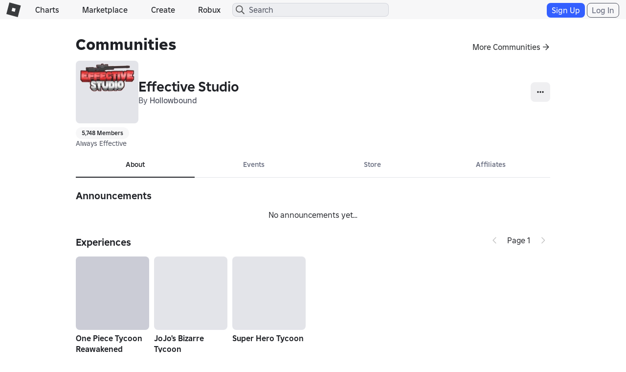

--- FILE ---
content_type: application/javascript
request_url: https://js.rbxcdn.com/e778966a23e02f475d8725623a8dc21579b54a939c52738ec1b6565dc15be9bc.js
body_size: 1763
content:
!function(){"use strict";function n(e){void 0===e&&(e={baseUrl:""}),this.configuration=e,this.baseUrl=this.configuration.baseUrl}var a={n:function(e){var n=e&&e.__esModule?function(){return e.default}:function(){return e};return a.d(n,{a:n}),n},d:function(e,n){for(var t in n)a.o(n,t)&&!a.o(e,t)&&Object.defineProperty(e,t,{enumerable:!0,get:n[t]})},o:function(e,n){return Object.prototype.hasOwnProperty.call(e,n)}},l=React,d=a.n(l),u=Roblox,e=a.n(u),t=ReactDOM,o=CoreUtilities,r="access-management-upsell-container-v1",s=ReactUtilities,c=PropTypes,i=a.n(c),p=ReactStyleGuide,m="Modal.Title",f="Modal.ContentText",v="Button.AccountInfo",h="/my/account#!/info",g={OpenAccessManagementVerificationModal:"OpenAccessManagementVerificationModal"},w=(y.prototype.sendEvent=function(e){var n=e.localTime,t=e.target,a=e.eventType,o=e.context,r=e.additionalProperties,s=e.currentUrl,c=e.guestId,e=e.sessionId,n=n.toISOString(),i=new URL("".concat(this.baseUrl,"/pe"));return i.searchParams.append("t",t),i.searchParams.append("evt",a),i.searchParams.append("ctx",o),i.searchParams.append("lt",n),i.searchParams.append("url",s||window.location.href),void 0!==c&&i.searchParams.append("gid",c),void 0!==e&&i.searchParams.append("sid",e),void 0!==r&&Object.keys(r).forEach(function(e){i.searchParams.append(e,(null!==(e=r[e])&&void 0!==e?e:"").toString())}),fetch(i.href,{credentials:"same-origin"})},y.prototype.sendEventViaImg=function(e,n){var t=e.localTime,a=e.target,o=e.eventType,r=e.context,s=e.additionalProperties,c=e.currentUrl,i=e.guestId,e=e.sessionId,t=t.toISOString(),l=new URL("".concat(this.baseUrl,"/e.png"));l.searchParams.append("t",a),l.searchParams.append("evt",o),l.searchParams.append("ctx",r),l.searchParams.append("lt",t),l.searchParams.append("url",c||window.location.href),void 0!==i&&l.searchParams.append("gid",i),void 0!==e&&l.searchParams.append("sid",e),void 0!==s&&Object.keys(s).forEach(function(e){l.searchParams.append(e,(null!==(e=s[e])&&void 0!==e?e:"").toString())});e=new Image;return e.src=l.href,e.onload=function(){void 0!==n&&n(!0)},e.onerror=function(e){void 0!==n&&n(!1),console.error(e)},e},y);function y(e){void 0===e&&(e=new n),this.configuration=e,this.baseUrl=e.baseUrl}var b=function(){return(b=Object.assign||function(e){for(var n,t=1,a=arguments.length;t<a;t++)for(var o in n=arguments[t])Object.prototype.hasOwnProperty.call(n,o)&&(e[o]=n[o]);return e}).apply(this,arguments)},c=u.EnvironmentUrls.domain,E=new w(new n({baseUrl:"https://ecsv2."+c+"/AccessManagementUpsell"})),P={sendEvent:function(e){e={target:e.name,localTime:new Date,eventType:e.type,context:e.context,additionalProperties:b({},e.params)};return E.sendEventViaImg(e)}},w=CoreRobloxUtilities.eventStreamService.eventTypes,c="accessManagementUpsell",M={name:"showModal",type:w.modalAction,context:c,params:{aType:"shown"}},U={name:"accountSettingsClick",type:w.buttonClick,context:c,params:{btn:"accountInfo"}};function O(e){var n=e.translate,t=m,a=f,o=v,r=h,s=(0,l.useState)(!1),e=s[0],c=s[1];function i(){c(!1)}return(0,l.useEffect)(function(){window.addEventListener(g.OpenAccessManagementVerificationModal,function(){c(!0),P.sendEvent(M)},!1)},[]),d().createElement(d().Fragment,null,d().createElement(p.Modal,{show:e,onHide:i,size:"sm","aria-labelledby":"access-management-modal-title",className:"access-management-upsell-modal",scrollable:"true",centered:"true"},d().createElement(p.Modal.Header,{useBaseBootstrapComponent:!0},d().createElement("button",{type:"button",className:"close",id:"access-management-upsell-close-button",onClick:i},d().createElement("span",{className:"icon-close"})),d().createElement(p.Modal.Title,{id:"access-management-modal-title"},n(t))),d().createElement(p.Modal.Body,null,n(a)),d().createElement(p.Modal.Footer,null,d().createElement(p.Button,{variant:p.Button.variants.primary,width:"full",onClick:function(){return e=u.Endpoints.getAbsoluteUrl(r),void("undefined"!=typeof window&&(window.location.href=e,c(!1),P.sendEvent(U)));var e},className:"modal-button"},n(o)))))}O.propTypes={translate:i().func.isRequired};var T=O,A=(0,s.withTranslations)(function(e){return e=e.translate,d().createElement(T,{translate:e})},{common:[],feature:"Feature.AgeVerificationUpsell"}),s=function(){return new Promise(function(n){var e=new CustomEvent(g.OpenAccessManagementVerificationModal,{detail:{closeCallback:function(e){n(e)}}});window.dispatchEvent(e)})};function I(){var e=document.getElementById(r);e?(0,t.render)(d().createElement(A,null),e):window.requestAnimationFrame(I)}e().AccessManagementUpsellService={showAccessManagementVerificationModal:s},(0,o.ready)(function(){r&&I()})}();
//# sourceMappingURL=https://js.rbxcdn.com/286004f816b9824df5785f553920f44e-accessManagementUpsell.bundle.min.js.map

/* Bundle detector */
window.Roblox && window.Roblox.BundleDetector && window.Roblox.BundleDetector.bundleDetected("AccessManagementUpsell");

--- FILE ---
content_type: application/javascript
request_url: https://js.rbxcdn.com/81bce5ebad93ae5fbad57d3d471b2fc84e7c202415af900aee44ea023dec4d5a.js
body_size: 7015
content:
var Roblox = Roblox || {};
Roblox.LangDynamic = Roblox.LangDynamic || {};
Roblox.LangDynamic["Feature.NotApproved"] = {"Heading.AccountDeleted":"Account Deleted","Heading.TemporarilyBanned":"Temporarily Banned","Heading.BannedMultipleDays":"Banned for {number} Days","Heading.Warning":"Warning","Heading.Reminder":"Reminder","Action.UserAgree":"I Agree","Action.ReactivateAccount":"Re-activate My Account","Label.ModeratorNote":"Moderator note","Description.Ban":"Your account has been disabled. You may re-activate it after {date}.","Description.Poison":"Your account has been terminated, and new account creation has been disabled.","Description.Delete":"Your account has been terminated.","Description.CommunityGuidelines":"Please abide by the {startLink}Roblox Community Guidelines{endLink} so that Roblox can be fun for users of all ages.","Description.MembershipRenewal":"You currently have a Roblox membership that is set to renew on {date}. Please see the {startLink1}Cancel Recurring Membership{endLink1} help article or contact our Customer Service team {startLink2}here{endLink2} for information on how to cancel this membership.","Description.Appeal":"If you wish to appeal, please contact us via the {startLink}Support Form{endLink}.","Description.ReactivateAccount":"You may re-activate your account by agreeing to our {startLink}Terms of Use{endLink}.","Description.Violation":"Our content monitors have determined that your behavior at Roblox has been in violation of our {startLink}Terms of Use{endLink}.","Heading.BannedOneDayOnly":"Banned for 1 Day","Label.Reason":"Reason","Label.Reviewed":"Reviewed","Label.ModeratorMessage":" Moderator Note","Label.OffensiveItem":"Offensive Item","Label.AbuseType.None":"None","Label.AbuseType.Profanity":"Profanity","Label.AbuseType.Harassment":"Harassment","Label.AbuseType.Spam":"Spam","Label.AbuseType.Advertisement":"Advertisement","Label.AbuseType.Scamming":"Scamming","Label.AbuseType.AdultContent":"Adult Content","Label.AbuseType.Inappropriate":"Inappropriate","Label.AbuseType.Privacy":"Privacy","Label.AbuseType.UnclassifiedMild":"Unclassified Mild","Label.AbuseType.BlockedContent":"BlockedContent","Label.AbuseType.MinorSwearing":"Minor Swearing","Label.AbuseType.DistortedAudio":"Distorted Audio","Label.AbuseType.LoudEarbleeders":"Loud Earbleeders","Label.AbuseType.PlayersScreamingintoMicrophone":"Players Screaming into Microphone","Label.AbuseType.Swearing":"Swearing","Label.AbuseType.PornographicSounds":"Pornographic Sounds","Label.AbuseType.ExplicitSexualReferencesandInnuendo":"Explicit Sexual References and Innuendo","Label.AbuseType.DrugandAlcoholReferences":"Drug and Alcohol References","Label.AbuseType.DiscriminatoryorNaziContent":"Discriminatory or Nazi Content","Label.AbuseType.DatingImagery":"Dating Imagery","Label.AbuseType.DiscriminatoryContent":"Discriminatory Content","Label.AbuseType.DrugsAlcohol":"Drugs, Alcohol","Label.AbuseType.DMCA":"DMCA","Label.AbuseType.ExplicitNudityPorn":"Explicit Nudity/Porn","Label.AbuseType.GangImages":"Gang Images","Label.AbuseType.Nazis":"Nazis","Label.AbuseType.PersonalAttackHarassmentBullying":"Personal Attack/Harassment/Bullying","Label.AbuseType.RedArmbandsNotNazis":"Red Armbands (Not Nazis)","Label.AbuseType.SuggestiveSexualizedImagery":"Suggestive/Sexualized Imagery","Label.AbuseType.SuicideSelfHarm":"Suicide/Self-Harm","Label.AbuseType.ClickbaitAds":"Clickbait Ads","Label.AbuseType.InappropriateContent":"Inappropriate Content","Label.AbuseType.NotRelatedtoRoblox":"Not Related to Roblox","Label.AbuseType.OffSiteLinks":"Off-Site Links","Label.AbuseType.HiddenMessageClothing":"Hidden Message Clothing","Label.AbuseType.NoneoftheAbove":"None of the Above","Label.AbuseType.AccountTheft":"Account Theft","Label.AbuseType.AssetOwnership":"Asset Ownership","Label.AbuseType.Billing":"Billing","Label.AbuseType.CompromisedAccount":"Compromised Account","Label.AbuseType.CopyrightDMCA":"Copyright/DMCA","Label.AbuseType.DerogatoryHarrassment":"Derogatory/Harassment","Label.AbuseType.Depressive":"Depressive","Label.AbuseType.Discriminatory":"Discriminatory","Label.AbuseType.Exploiting":"Exploiting","Label.AbuseType.TextFilterProfanity":"Text Filter / Profanity","Label.AbuseType.Grooming":"Grooming","Label.AbuseType.IllicitSubstance":"Illicit Substance","Label.AbuseType.Malicious":"Malicious","Label.AbuseType.Misleading":"Misleading","Label.AbuseType.Dating":"Dating","Label.AbuseType.PhishingScam":"Phishing/Scam","Label.AbuseType.RealInfo":"Real Info","Label.AbuseType.RMT":"RMT","Label.AbuseType.SexualAdultContent":"Sexual/Adult Content","Label.AbuseType.Shock":"Shock","Label.AbuseType.Threats":"Threats","Label.AbuseType.RealLifeTragedy":"Real-Life Tragedy","Label.AbuseType.Politics":"Politics","Label.AbuseType.EncouragingDangerousBehavior":"Encouraging Dangerous Behavior","Label.AbuseType.Other":"Other","Label.AbuseType.DatingandRomanticContent":"Dating and Romantic Content","Label.AbuseType.SexualContent":"Sexual Content","Label.AbuseType.DirectingUsersOffPlatform":"Directing Users Off-Platform","Label.AbuseType.PrivacyAskingforPII":"Privacy: Asking for PII","Label.AbuseType.PrivacyGivingPII":"Privacy: Giving PII","Label.AbuseType.Impersonation":"Impersonation","Label.AbuseType.ExtortionandBlackmail":"Extortion and Blackmail","Label.AbuseType.IllegalandRegulatedContent":"Illegal and Regulated Content","Label.AbuseType.MisusingRobloxSystems":"Misusing Roblox Systems","Label.AbuseType.PoliticalContent":"Political Content","Label.AbuseType.TerrorismExtremism":"Terrorism/Extremism","Label.AbuseType.ChildEndangerment":"Child Endangerment","Label.AbuseType.RealLifeThreats":"Real-Life Threats","Label.AbuseType.CheatandExploits":"Cheat and Exploits","Label.AbuseType.SeekingSexualContent":"Seeking Sexual Content","Label.Evidence.VoiceRecording":"Voice chat conversation on {date} at {time} in {experienceName}","Label.AbuseType.DisruptiveAudio":"Disruptive Audio","Label.AbuseType.ContestsandSweepstakes":"Contests and Sweepstakes","Label.AbuseType.ThreatsOrAbuseOfRobloxEmployeesOrAffiliates":"Threats or Abuse of Roblox Employees or Affiliates","Label.AbuseType.RobloxEconomy":"Roblox Economy","Label.AbuseType.IrlDangerousActivities":"IRL Dangerous Activities","Label.AbuseType.IpViolation":"Intellectual Property Violation","Label.AbuseType.OffPlatformSpeechandBehavior":"Off Platform Speech and Behavior","Label.AbuseType.ViolentContentAndGore":"Violent Content and Gore","Label.AbuseType.Advertising":"Advertising","Label.AbuseType.Chargeback":"Chargeback","Label.AbuseType.DMCAEarlyLegalStrike":"DMCA Early Legal Strike","Label.AbuseType.DMCAFinalLegalStrike":"DMCA Final Legal Strike","Label.ParentVerificationNotice":"Your account was suspended for unauthorized charges. Your parent or guardian must agree to unlock your account and will then be able to approve certain actions on Roblox for you.","Label.ParentReactivationNotice":"Your parent or legal guardian must help you re-activate this account. {startLink}Reload this page{endLink} when completed. ","Label.ParentVerificationButtonText":"Ask my parent","Label.EmailVerificationButtonText":"Verify Email","Label.EmailVerificationNotice":"Your account was suspended for unauthorized charges. You must verify your email address to unlock your account.","Label.EmailReactivationNotice":"Please verify your email address to re-activate this account. {startLink}Reload this page{endLink} when completed.","Label.ParentReactivationNoticeUA":"Your parent or legal guardian must help you re-activate this account.","Heading.AccountBanned":"Account Banned","Description.AppealWithPortal":"To request an appeal visit {startLink}Violations & Appeals{endLink}.","Label.ConsoleDeviceNoticeUA":"Please log in to Roblox.com on a separate device to begin reactivating your account.","Label.MessageToUser.AltConsequence":"You created or used an account to avoid an enforcement action taken against another account","Label.OffensiveItem.AltConsequence":"Determined from your account information, such as your account email, phone number, or other information","Description.AutomatedDetectionAutomatedDecision":"This policy violation was detected by automated means, and we used automation when making this decision","Description.AutomatedDetectionManualDecision":"This policy violation was detected by automated means","Description.ManualDetectionAutomatedDecision":"We used automation when making this decision","Label.Decision":"Decision","Description.AppealsProcess":"To learn more about the appeals process, visit {startLink}Appeal Your Content Moderation{endLink}.","Label.AbuseType.Trademark":"Trademark Violation","Heading.BannedOneSecond":"Banned for 1 Second","Heading.BannedMultipleSeconds":"Banned for {number} Seconds","Heading.BannedOneMinute":"Banned for 1 Minute","Heading.BannedMultipleMinutes":"Banned for {number} Minutes","Heading.BannedOneHour":"Banned for 1 Hour","Heading.BannedMultipleHours":"Banned for {number} Hours","Label.AbuseType.VirtualCasino.Note":"Roblox does not permit using third-parties to buy, sell, or trade Robux, promotional codes that falsely appear to be from Roblox Corporation, or inappropriate use of the community payout system.","Description.CommunityStandards":"Please abide by the {startLink}Roblox Community Standards{endLink} so that Roblox can be fun for users of all ages.","Label.AbuseType.VirtualCasino":"Virtual Casino","Label.AbuseType.RealLifeTragedy.V2":"Real-World Sensitive Events","Label.AbuseType.PoliticalContent.V2":"Political Figures and Entities","Label.AbuseType.ChildEndangerment.V2":"Child Exploitation","Label.Violation":"Violation","Heading.AccountTerminated":"Account Terminated","Label.AbuseType.Commerce":"Commerce","Label.Sublabel.CommerceElectronics":"Electronics","Label.Sublabel.CommerceMisleadingBundledDigitalItem":"Misleading Bundled Digital Item","Label.Sublabel.CommerceNoBundledDigitalItem":"No Bundled Digital Item","Label.Sublabel.CommerceSellerIntegrityViolation":"Seller Integrity Violation","Label.Sublabel.CommerceAdultSexualProducts":"Adult Sexual Products","Label.Sublabel.CommerceAlcoholAndAlcoholRelatedProducts":"Alcohol and Alcohol-Related Products","Label.Sublabel.CommerceAnimalsPlantsAndRelatedProducts":"Animals, Plants, and Related Products","Label.Sublabel.CommerceAutomotiveProducts":"Automotive Products","Label.Sublabel.CommerceBabyPregnancyAndChildcareProducts":"Baby, Pregnancy, and Childcare Products","Label.Sublabel.CommerceBeautyAndPersonalCare":"Beauty and Personal Care","Label.Sublabel.CommerceDigitalProducts":"Digital Products","Label.Sublabel.CommerceDocumentsFinancialInstrumentsAndEconomicOpportunity":"Documents, Financial Instruments, and Economic Opportunity","Label.Sublabel.CommerceEvents":"Events","Label.Sublabel.CommerceFoodAndBeverages":"Food and Beverages","Label.Sublabel.CommerceGambling":"Gambling","Label.Sublabel.CommerceGiftsCardsorDiscountCards":"Gifts Cards or Discount Cards","Label.Sublabel.CommerceHazardousMaterial":"Hazardous Material","Label.Sublabel.CommerceHealthcare":"Healthcare","Label.Sublabel.CommerceHumanBodyPartsFluidsAndRelatedProducts":"Human Body Parts, Fluids, and Related Products","Label.Sublabel.CommerceIllegalProductsAndServices":"Illegal Products and Services","Label.Sublabel.CommercePreOwnedRecalledProducts":"Pre-Owned / Recalled Products","Label.Sublabel.CommerceServices":"Services","Label.Sublabel.CommerceTobaccoAndEntheogens":"Tobacco and Entheogens","Label.Sublabel.CommerceToysAndGames":"Toys and Games","Label.Sublabel.CommerceWeaponsFirearmsAndRelatedProducts":"Weapons, Firearms, and Related Products","Description.Ban.V2":"Your account has been suspended due to your violation history. You may re-activate it after {date}.","Label.RecentViolation":"Recent Violation","Label.Sublabel.FraudRepeatedRefundRequests":"Repeated Refund Requests","Label.Sublabel.FraudSuspiciousRefundRequests":"Suspicious Refund Requests","Label.Sublabel.FraudAbuseOfTheAffiliateSystem":"Abuse of the Affiliate System","Label.Sublabel.FraudUseOfUnauthorizedOffPlatformTransactions":"Use of Unauthorized Off-Platform Transactions for Roblox Content","Label.Sublabel.FraudPaymentAbuse":"Payment Abuse","Label.Sublabel.FraudVirtualEconomyAbuse":"Virtual Economy Abuse","Label.Sublabel.FraudAttemptedUnauthorizedPaymentMethodUse":"Attempted Unauthorized Payment Method Use","Label.Sublabel.FraudUseOfUnauthorizedPaymentMethod":"Use of Unauthorized Payment Method","Label.Sublabel.FraudUnauthorizedPurchase":"Unauthorized Purchase","Label.Sublabel.FraudSuspiciousAccountPatterns":"Suspicious Account Patterns","Label.Sublabel.CommerceInsufficientProductDescription":"Insufficient Product Description","Heading.SuspendedOneDay":"Suspended for 1 day","Heading.SuspendedOneHour":"Suspended for 1 hour","Heading.SuspendedSixHours":"Suspended for 6 hours","Heading.SuspendedThreeDays":"Suspended for 3 days","Heading.SuspendedSevenDays":"Suspended for 7 days","Heading.Suspended14Days":"Suspended for 14 days","Heading.SuspendedSixtyDays":"Suspended for 60 days","Heading.SuspendedSixMonths":"Suspended for 6 months","Heading.Suspended1Year":"Suspended for 1 year","Heading.Banned":"Banned","Label.LatestActivity":"Latest activity we reviewed","Action.ViewMore":"View more","Label.ReviewDate":"Review date","Label.DecisionMethod":"Decision method","Action.Continue":"Continue","Action.RuleConfirmation":"I agree to know and follow the rules.","Action.ReportMistake":"Report a mistake","Label.RuleViolationsAddUp":"Rule violations add up","Description.Foreshadow":"We may give you a longer suspension —or even ban your account— if you keep breaking the rules.","Description.FollowTheRules":"Make sure you know the rules and follow them.","Action.ViewRules":"View rules","Label.Mistake":"Did we make a mistake?","Description.Mistake":"You can appeal or ask us to review this decision here.","Description.ReviewProcess":"We review your activity using both technology and people.","Description.BrokeRulesGeneric":"Your behavior broke the rules of our community.","Description.BrokeRulesSpecific":"broke the rules against {policies}.","Label.Days":"{number} days","Label.Hours":"{hours}:{minutes} hours","Description.Behavior":"Your behavior","Heading.Error":"An unknown error occurred.","Action.ViewLess":"View less","Description.BrokeRulesBanned":"We banned your account because of repeated or serious rule-breaking.","Heading.Suspended":"Suspended","Label.Suspension":"Suspension","Label.ChargebackNextSteps":"What do I do next?","Description.AvatarViolation":"THIS CAN BE DELETED","Description.PluralViolation":"One of your {type}","Label.CommunityStandards":"Community Standards","Description.BrokeRulesType":"One of your {type} broke the rules of our community.","Description.BrokeRulesPolicy":"Your behavior broke the rules against {policy}.","Description.BrokeRulesTypePolicy":"One of your {type} broke the rules against {policy}.","Description.AutomatedDetectionAutomatedDecision.V2":"We used automated systems to detect this violation and make this decision.","Description.AutomatedDetectionManualDecision.V2":"We used automated systems to detect this violation.","Description.ManualDetectionAutomatedDecision.V2":"We used automated systems to make this decision.","Label.OffensiveItem.V2":"Offensive item","Description.BrokeRulesPolicy.V2":"Your behavior broke the rules against: {policy}.","Description.BrokeRulesTypePolicy.V2":"One of your {type} broke the rules against: {policy}.","Label.Sublabel.CommercePreOrder":"Pre-Order","Label.Sublabel.AccountUsernameOrDisplayNameReset":"Inappropriate username or display name","Label.Type.AttributeUsernameAndDisplayNameLower":"username and display name","Label.Type.AttributeUsernameAndDisplayName":"Username and Display Name","Label.WhatHappened":"What happened","Description.Mistake.V2":"Did we make a mistake? You can appeal or ask us to review this decision here.","Action.ViewRulesUGCAvatarGuidelines":"View rules on UGC avatar guidelines","Label.Sublabel.AdvertisingCharitableCauses":"Charitable Causes","Label.Sublabel.AdvertisingBodyAlterations":"Body Alterations","Label.Sublabel.AdvertisingCryptocurrenciesAndNfts":"Cryptocurrencies and NFTs","Label.Sublabel.AdvertisingFinancialServices":"Financial Services","Label.Sublabel.AdvertisingFuneralServices":"Funeral Services","Label.Sublabel.AdvertisingInvestigativeAndLegalServices":"Investigative and Legal Services","Label.Sublabel.AdvertisingMaliciousSoftware":"Malicious Software","Label.Sublabel.AdvertisingMartialArts":"Martial Arts","Label.Sublabel.AdvertisingMatureMedia":"Mature Media","Label.Sublabel.AdvertisingMultiLevelMarketing":"Multi-Level Marketing","Label.Sublabel.AdvertisingParanormalAstrologicalAndOccult":"Paranormal, Astrological, and Occult","Label.Sublabel.AdvertisingReligion":"Religion","Label.Sublabel.UGCBundleClothing":"Clothing","Label.Sublabel.UGCBundleAccessories":"Accessories (hair, tails, extra limbs, etc.)","Label.Sublabel.UGCBundleTattoos":"Tattoos","Label.Sublabel.UGCBundleMakeup":"Makeup","Label.Sublabel.UGCBundleInvisible":"Invisible Body Parts","Label.Sublabel.UGCBundleHead":"Head Doesn't Animate","Label.Sublabel.UGCBundleBakedInAssets":"Baked-In Assets","Label.Sublabel.AdvertisingUnrequestedAd":"Unrequested Ad","Label.Sublabel.AdvertisingMisleadingReward":"Misleading Reward","Label.Sublabel.AdvertisingNoReward":"No Reward","Label.LogoutProgress":"Logout in progress","Label.MenuContent":"Menu content","Label.OpenMenu":"Open menu","Heading.SecondChance":"Learn this rule, go back to playing right away","Description.SecondChance.Second":"You can avoid a suspension this one time because you’ve behaved responsibly in the past.","Heading.SecondChance.Details":"Avoid a suspension this one time?","Heading.RuleImportance":"Why does this matter?","Description.RuleImportance.Swearing":"Roblox is for everyone, including young kids. We use words that are respectful and welcoming for our entire community.","Heading.RuleExplanation.Swearing":"Use kind and respectful words","SubHeading.RuleExplanation.Swearing":"No swearing","Description.RuleExplanation.Swearing":"It’s never OK to use swear words. This includes using misspellings, symbols, or other methods to try to get around detection systems.","Label.RuleExplanation.Acknowledgement":"I understand this rule","Label.RuleImportance.Acknowledgement":"Check to confirm you understand.","Label.PageProgress":"Page progress bar","Description.RuleExplanation.Dating":"When you chat, keep it friendly and not flirty. Romantic behaviors like kissing or dating are not allowed. It’s also important that avatar clothes aren't too revealing.","Heading.RuleExplanation.Dating":"Stay in the friend zone","SubHeading.RuleExplanation.Dating":"No romance or dating","Description.RuleImportance.Dating":"Keeping chats and avatars focused on friendships helps make sure everyone feels comfortable.","Description.RuleImportance.ViolentContentAndGore":"Our community includes young kids and seeing extreme violence can be scary and upsetting for them.","Description.RuleImportance.MisuingRobloxSystems":"Roblox stays fun for everyone when we all follow rules and play honestly, so that no one has an unfair advantage.","Description.RuleImportance.Spam":"Spamming makes it hard to follow conversations and disrupts the fun.","Description.RuleImportance.DirectingUsersOffPlatform":"Links can take you to fake websites that look just like Roblox to steal your account and items. The sites could also have pictures or videos that are inappropriate. If you trade Robux or items outside of Roblox, people can lie and not give you what they promised.","Description.RuleImportance.PII":"If a stranger figures out who you are in real life, they can try to contact you outside of Roblox. This can be dangerous because it’s hard to know online if someone is good or bad. That’s why we also never share passwords. Someone can steal your account and everything you’ve earned.","Description.RuleImportance.BullyingHarassmentDiscrimination":"To keep our community fun for everyone, we don’t use words or actions that make someone feel unsafe or uncomfortable. Roblox is for all races, ethnicities, gender identities, abilities, sexual orientations, and religions.","Description.RuleImportance.SSHAndIllegalRegulatedActivities":"Sharing content about hurting yourself or others isn’t safe. If you're having a tough time, it's important to talk to an adult that you trust. Things like sharing dangerous stunts can inspire others to try them and get seriously hurt. By not sharing this stuff, you're helping to keep yourself and everyone on Roblox safe.","Heading.RuleExplanation.ViolentContentAndGore":"Keep calm and play on","Description.RuleExplanation.ViolentContentAndGore":"It’s against the rules to show realistic violence or anything that makes it look like a person, animal or character is seriously physically or emotionally hurt.","SubHeading.RuleExplanation.ViolentContentAndGore":"No extreme violence","Heading.RuleExplanation.MisuingRobloxSystems":"Play fairly and honestly","SubHeading.RuleExplanation.MisuingRobloxSystems":"No cheating, lying or tricking","Description.RuleExplanation.MisuingRobloxSystems":"It’s against the rules to cheat or lie or share ways to do that on Roblox. For example:","Description.RuleExplanation.Bullets.MisuingRobloxSystems":"Pretending to be someone you’re not\nReporting users for things that didn’t happen\nLying to trick people into doing something\nTrying to get into other people’s accounts\nCreating a new Roblox account to get around rules that keep Roblox safe","Heading.RuleExplanation.Spam":"Let conversations flow","SubHeading.RuleExplanation.Spam":"Spamming's against the rules","Description.RuleExplanation.Spam":"It’s never okay to keep messaging the same words over and over again.","Heading.RuleExplanation.DirectingUsersOffPlatform":"Keep it on Roblox","SubHeading.RuleExplanation.DirectingUsersOffPlatform":"No sharing links or trading off of Roblox","Description.RuleExplanation.DirectingUsersOffPlatform":"For Robloxians younger than 13, it’s against the rules to share links in chat to other websites or tell people how to find your profile on other apps or social media. If someone tells you to go to another website, you shouldn’t do it and always stay on Roblox.\nIt’s also not okay to buy, sell or trade Robux or Roblox items outside of Roblox.","Heading.RuleExplanation.PII":"Guard private information","SubHeading.RuleExplanation.PII":"Don't share contact or account info","Description.RuleExplanation.PII":"To keep everyone and their accounts safe, it’s against the rules to ask for or share private information, such as:","Description.RuleExplanation.Bullets.PII":"Names, addresses, phone numbers, emails\nUsernames on other accounts \nPasswords","Heading.RuleExplanation.BullyingHarassmentDiscrimination":"Make everyone feel welcomed","SubHeading.RuleExplanation.BullyingHarassmentDiscrimination":"No bullying or discrimination","Description.RuleExplanation.BullyingHarassmentDiscrimination":"It’s never okay to say mean things to someone or about another person. This includes threatening to harm them, such as by sharing their private information or hurting them in real life. \nIt’s also against the rules to be mean to someone or exclude them because of who they are, what they believe, or where they come from.","Heading.RuleExplanation.SSHAndIllegalRegulatedActivities":"Keep minds and bodies healthy","SubHeading.RuleExplanation.SSHAndIllegalRegulatedActivities":"No dangerous or harmful behaviors","Description.RuleExplanation.SSHAndIllegalRegulatedActivities":"It’s never acceptable to create content, chat or joke about dangerous or harmful things, such as:","Description.RuleExplanation.Bullets.SSHAndIllegalRegAct":"Ways to hurt yourself or others\nDangerous physical challenges including online trends in the real world\nThings that are illegal or dangerous such as alcohol and drugs\nGambling, betting or games of chance for prizes\nInstructions for making weapons in the real world","Description.RuleExplanation.Bullets.MisusingRobloxSystems":"Pretending to be someone you’re not\nReporting users for things that didn’t happen\nLying to trick people into doing something\nTrying to get into other people’s accounts\nCreating a new Roblox account to get around rules that keep Roblox safe","Description.RuleExplanation.MisusingRobloxSystems":"It’s against the rules to cheat or lie or share ways to do that on Roblox. For example:","Description.RuleImportance.MisusingRobloxSystems":"Roblox stays fun for everyone when we all follow rules and play honestly, so that no one has an unfair advantage.","Heading.RuleExplanation.MisusingRobloxSystems":"Play fairly and honestly","SubHeading.RuleExplanation.MisusingRobloxSystems":"No cheating, lying or tricking","Description.Foreshadow.V2":"We may give you a longer suspension —or even ban your account— if you keep breaking the rules.","Description.Mistake.V3":"If you think that we’ve made a mistake, you can appeal this decision.","Label.RuleAcknowledgment":"Check to confirm you understand.","Description.SecondChance.Details":"You can go back to playing now. You won’t be able to appeal this decision later.","Label.MessageToUser.AltConsequence.V2":"This account is linked to an account banned for a severe violation of our Community Standards. The violation can be appealed using the banned account.","Label.AbuseType.ChildEndangerment.V3":"Harmful Content/Behavior","Label.DecisionMethod.V2":"How we reviewed this","Label.AbuseType.DirectingUsersOffPlatform.V2":"Directing Users Off-Platform"};
window.Roblox && window.Roblox.BundleDetector && window.Roblox.BundleDetector.bundleDetected("DynamicLocalizationResourceScript_Feature.NotApproved");


--- FILE ---
content_type: application/javascript
request_url: https://js.rbxcdn.com/64daef195122aa9c881d456010e7b98d698b1c6b1aaba58c81abc27da0db8fed.js
body_size: 753
content:
var Roblox = Roblox || {};
Roblox.LangDynamic = Roblox.LangDynamic || {};
Roblox.LangDynamic["CommonUI.UserAgreements"] = {"Modal.Agree":"I Agree","Modal.Agreement.ChildrenPrivacyPolicy":"Privacy Protection Guidelines for Children","Modal.Agreement.PrivacyPolicy":"Privacy Policy","Modal.Agreement.RiderTerms":"Rider Terms","Modal.Agreement.TermsOfService":"Terms of Use","Modal.Body":"To continue using Roblox, please select \"I Agree\" to agree to our updated Terms of Use and acknowledge our Privacy Policy. If you are a minor, please show this to your parent or guardian. Changes have been made to the following documents:","Modal.Title":"Updated Agreements","Modal.PromotionalEmailsCheckbox":"Optional: I'd also like to sign up to receive emails from Roblox about newest releases, limited-time promotions, and more."};
window.Roblox && window.Roblox.BundleDetector && window.Roblox.BundleDetector.bundleDetected("DynamicLocalizationResourceScript_CommonUI.UserAgreements");


--- FILE ---
content_type: application/javascript
request_url: https://js.rbxcdn.com/bfb3e7a7efed2f8ba4d12dc9fdb70dce1ff97ee13e988833a8638cf3ed8fd7f8.js
body_size: 2292
content:
!function(){"use strict";var e,t={},n={};function r(e){var o=n[e];if(void 0!==o)return o.exports;var a=n[e]={exports:{}};return t[e](a,a.exports,r),a.exports}r.n=function(e){var t=e&&e.__esModule?function(){return e.default}:function(){return e};return r.d(t,{a:t}),t},r.d=function(e,t){for(var n in t)r.o(t,n)&&!r.o(e,n)&&Object.defineProperty(e,n,{enumerable:!0,get:t[n]})},r.o=function(e,t){return Object.prototype.hasOwnProperty.call(e,t)},r.r=function(e){"undefined"!=typeof Symbol&&Symbol.toStringTag&&Object.defineProperty(e,Symbol.toStringTag,{value:"Module"}),Object.defineProperty(e,"__esModule",{value:!0})},r.rv=function(){return"1.2.8"},r.ruid="bundler=rspack@1.2.8";var o={};r.r(o),r.d(o,{isAvailable:function(){return m},publish:function(){return v},subscribe:function(){return g},unsubscribe:function(){return b}});var a={};r.r(a),r.d(a,{attachLogger:function(){return V},isAvailable:function(){return m},isMasterTab:function(){return B},subscribeToMasterChange:function(){return J}});var i={};function s(e,t){(null==t||t>e.length)&&(t=e.length);for(var n=0,r=Array(t);n<t;n++)r[n]=e[n];return r}r.r(i),r.d(i,{kingmaker:function(){return z},pubSub:function(){return $}});var u=function(e,t){var n=arguments.length>2&&void 0!==arguments[2]?arguments[2]:window;if("string"==typeof e)n[e]=t;else{var r=function(e){if(Array.isArray(e))return s(e)}(e)||function(e){if("undefined"!=typeof Symbol&&null!=e[Symbol.iterator]||null!=e["@@iterator"])return Array.from(e)}(e)||function(e,t){if(e){if("string"==typeof e)return s(e,void 0);var n=Object.prototype.toString.call(e).slice(8,-1);if("Object"===n&&e.constructor&&(n=e.constructor.name),"Map"===n||"Set"===n)return Array.from(n);if("Arguments"===n||/^(?:Ui|I)nt(?:8|16|32)(?:Clamped)?Array$/.test(n))return s(e,t)}}(e)||function(){throw TypeError("Invalid attempt to spread non-iterable instance.\\nIn order to be iterable, non-array objects must have a [Symbol.iterator]() method.")}(),o=r.pop(),a=n,i=!0,u=!1,c=void 0;try{for(var l,f=r[Symbol.iterator]();!(i=(l=f.next()).done);i=!0){var m,d,g=l.value;null!==(d=(m=a)[g])&&void 0!==d||(m[g]={}),a=a[g]}}catch(e){u=!0,c=e}finally{try{i||null==f.return||f.return()}finally{if(u)throw c}}a[o]=t}},c=window.jQuery,l=r.n(c),f=function(){var e="roblox";try{return localStorage.setItem(e,e),localStorage.removeItem(e),!0}catch(e){return!1}},m=function(){return f()},d=function(e,t){return"storage.".concat(e,"_").concat(t)},g=function(e,t,n){var r=d(e,t);l()(window).unbind(r).bind(r,function(t){t.originalEvent.key===e&&n(t.originalEvent.newValue)})},b=function(e,t){var n=d(e,t);l()(window).unbind(n)},v=function(e,t){localStorage.removeItem(e),localStorage.setItem(e,t)},y="Roblox.CrossTabCommunication.Kingmaker",p={masterId:"".concat(y,".masterId"),electionInProgress:"".concat(y,".electionInProgress"),masterIdRequest:"".concat(y,".masterIdRequest"),masterIdResponse:"".concat(y,".masterIdResponse"),masterLastResponseTime:"".concat(y,".masterLastResponseTime")},I="",x=null,h=!1,S=null,w=Date.now()-1e4,T=Math.floor(100*Math.random()+1),M=2e3+T,R=1500+T,A=400+T,P=(e=new Date().getTime(),"xxxxxxxx-xxxx-4xxx-yxxx-xxxxxxxxxxxx".replace(/[xy]/g,function(t){var n=(e+16*Math.random())%16|0;return e=Math.floor(e/16),("x"===t?n:3&n|8).toString(16)})),C=[],D=[],O=function(e){var t=!0,n=!1,r=void 0;try{for(var o,a=D[Symbol.iterator]();!(t=(o=a.next()).done);t=!0){var i=o.value;try{i(e)}catch(e){}}}catch(e){n=!0,r=e}finally{try{t||null==a.return||a.return()}finally{if(n)throw r}}},j=function(){O("Master is: ".concat(x))},L=function(){return Date.now().toString()},k=function(e){O("Announcing: Is this tab the master? ".concat(e));var t=!0,n=!1,r=void 0;try{for(var o,a=C[Symbol.iterator]();!(t=(o=a.next()).done);t=!0){var i=o.value;try{i(e)}catch(e){O("Error running subscribed election result handler: ".concat(JSON.stringify(e)))}}}catch(e){n=!0,r=e}finally{try{t||null==a.return||a.return()}finally{if(n)throw r}}},q=function(){O("Declaring myself as the master ".concat(x)),x=P,h=!0,v(p.masterId,x),localStorage.removeItem(p.electionInProgress),k(!0),l()(window).unbind("unload.".concat(y)).bind("unload.".concat(y),function(){localStorage.getItem(p.masterId)})},E=function(){var e=localStorage.getItem(p.electionInProgress);x="",e?(O("Election already in progress"),window.setTimeout(function(){0===x.length?q():x!==P&&k(!1),j()},A)):(O("Election not in progress"),localStorage.setItem(p.electionInProgress,L()),0===x.length?q():x!==P&&k(!1),j())},_=function(){O("Checking if Master still active"),!(!0===h||Date.now()-w<=2500)&&(I="",v(p.masterIdRequest,"q"),window.setTimeout(function(){if(0===I.length){if(!0===h||Date.now()-w<=2500){q();return}O("Master did not respond. Initiating election"),E()}else x!==I&&(k(!1),x=I,j())},R))},Q=function(){S&&clearTimeout(S),S=window.setTimeout(function(){!1===h?_():localStorage.setItem(p.masterLastResponseTime,L()),Q()},M)},K=function(){O("Binding to events"),g(p.masterIdRequest,y,function(e){!0===h&&"q"===e&&(O("Query Received - Confirming Still Master"),v(p.masterIdResponse,P),localStorage.setItem(p.masterLastResponseTime,L()))}),g(p.masterId,y,function(e){if(e){O("Received Notice Of Master"),w=Date.now();var t=h;!1==(h=(x=e)===P)&&t&&(k(!1),Q()),!0!==h||t||q(),localStorage.removeItem(p.electionInProgress),j()}}),g(p.masterIdResponse,y,function(e){e?(O("Master Responded to Query"),w=Date.now(),I=e,Q()):O("Master Responded to Query - no message")})},N=function(){var e=localStorage.getItem(p.electionInProgress),t=parseInt(e,10);e&&Date.now()-t>500&&localStorage.removeItem(p.electionInProgress),window.setTimeout(N,500)},U=function(){var e=localStorage.getItem(p.masterId);K();var t=localStorage.getItem(p.masterLastResponseTime);w=t&&0!==t.length?parseInt(t,10):0,e?e===P?h=!0:w>0&&Date.now()-w>2e4?E():_():E(),window.setTimeout(function(){N()},500),Q()};l()(function(){m()&&U()});var B=function(){return h},J=function(e){C.push(e)},V=function(e){D.push(e)},$=o,z=a;u(["Roblox","core-scripts","util","crossTabCommunication"],i),u(["Roblox","CrossTabCommunication"],{PubSub:{IsAvailable:$.isAvailable,Publish:$.publish,Subscribe:$.subscribe,Unsubscribe:$.unsubscribe},Kingmaker:{IsAvailable:z.isAvailable,IsMasterTab:z.isMasterTab,SubscribeToMasterChange:z.subscribeToMasterChange,AttachLogger:z.attachLogger}})}();
//# sourceMappingURL=https://sourcemaps.rbxcdn.com/crossTabCommunication-0c4ef429e155baff.js.map
window.Roblox && window.Roblox.BundleDetector && window.Roblox.BundleDetector.bundleDetected("CrossTabCommunication");